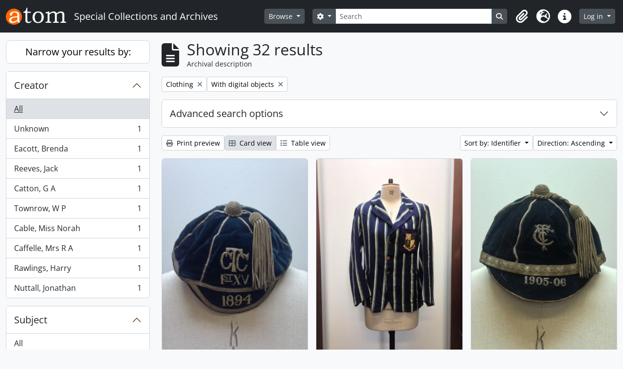

--- FILE ---
content_type: text/html; charset=utf-8
request_url: https://sca.glos.ac.uk/index.php/informationobject/browse?sort=identifier&view=card&subjects=10663&sf_culture=en&onlyMedia=1&topLod=0&sortDir=asc
body_size: 10080
content:
<!DOCTYPE html>
<html lang="en" dir="ltr">
  <head>
        <meta charset="utf-8">
    <meta name="viewport" content="width=device-width, initial-scale=1">
    <title>Information object browse - Special Collections and Archives</title>
        <link rel="shortcut icon" href="/favicon.ico">
    <script defer src="/dist/js/vendor.bundle.51cf3c3989802bda6211.js"></script><script defer src="/dist/js/arDominionB5Plugin.bundle.ee01f345bf45cf8bd842.js"></script><link href="/dist/css/arDominionB5Plugin.bundle.5e47f9f2330e33f54f04.css" rel="stylesheet">
      </head>
  <body class="d-flex flex-column min-vh-100 informationobject browse show-edit-tooltips">
        <div class="visually-hidden-focusable p-3 border-bottom">
  <a class="btn btn-sm btn-secondary" href="#main-column">
    Skip to main content  </a>
</div>
    



<header id="top-bar" class="navbar navbar-expand-lg navbar-dark bg-dark" role="navigation" aria-label="Main navigation">
  <div class="container-fluid">
          <a class="navbar-brand d-flex flex-wrap flex-lg-nowrap align-items-center py-0 me-0" href="/index.php/" title="Home" rel="home">
                  <img alt="AtoM logo" class="d-inline-block my-2 me-3" height="35" src="/plugins/arDominionB5Plugin/images/logo.png" />                          <span class="text-wrap my-1 me-3">Special Collections and Archives</span>
              </a>
        <button class="navbar-toggler atom-btn-secondary my-2 me-1 px-1" type="button" data-bs-toggle="collapse" data-bs-target="#navbar-content" aria-controls="navbar-content" aria-expanded="false">
      <i 
        class="fas fa-2x fa-fw fa-bars" 
        data-bs-toggle="tooltip"
        data-bs-placement="bottom"
        title="Toggle navigation"
        aria-hidden="true">
      </i>
      <span class="visually-hidden">Toggle navigation</span>
    </button>
    <div class="collapse navbar-collapse flex-wrap justify-content-end me-1" id="navbar-content">
      <div class="d-flex flex-wrap flex-lg-nowrap flex-grow-1">
        <div class="dropdown my-2 me-3">
  <button class="btn btn-sm atom-btn-secondary dropdown-toggle" type="button" id="browse-menu" data-bs-toggle="dropdown" aria-expanded="false">
    Browse  </button>
  <ul class="dropdown-menu mt-2" aria-labelledby="browse-menu">
    <li>
      <h6 class="dropdown-header">
        Browse      </h6>
    </li>
                  <li id="node_browseInformationObjects">
          <a class="dropdown-item" href="/index.php/informationobject/browse?topLod=0" title="Archival descriptions">Archival descriptions</a>        </li>
                        <li id="node_browseActors">
          <a class="dropdown-item" href="/index.php/actor/browse" title="Authority records">Authority records</a>        </li>
                        <li id="node_browseRepositories">
          <a class="dropdown-item" href="/index.php/repository/browse" title="Archival institutions">Archival institutions</a>        </li>
                        <li id="node_browseSubjects">
          <a class="dropdown-item" href="/index.php/taxonomy/index/id/35" title="Subjects">Subjects</a>        </li>
                        <li id="node_browseDigitalObjects">
          <a class="dropdown-item" href="/index.php/informationobject/browse?view=card&amp;onlyMedia=1&amp;topLod=0" title="Digital objects">Digital objects</a>        </li>
            </ul>
</div>
        <form
  id="search-box"
  class="d-flex flex-grow-1 my-2"
  role="search"
  action="/index.php/informationobject/browse">
  <h2 class="visually-hidden">Search</h2>
  <input type="hidden" name="topLod" value="0">
  <input type="hidden" name="sort" value="relevance">
  <div class="input-group flex-nowrap">
    <button
      id="search-box-options"
      class="btn btn-sm atom-btn-secondary dropdown-toggle"
      type="button"
      data-bs-toggle="dropdown"
      data-bs-auto-close="outside"
      aria-expanded="false">
      <i class="fas fa-cog" aria-hidden="true"></i>
      <span class="visually-hidden">Search options</span>
    </button>
    <div class="dropdown-menu mt-2" aria-labelledby="search-box-options">
            <a class="dropdown-item" href="/index.php/informationobject/browse?showAdvanced=1&topLod=0">
        Advanced search      </a>
    </div>
    <input
      id="search-box-input"
      class="form-control form-control-sm dropdown-toggle"
      type="search"
      name="query"
      autocomplete="off"
      value=""
      placeholder="Search"
      data-url="/index.php/search/autocomplete"
      data-bs-toggle="dropdown"
      aria-label="Search"
      aria-expanded="false">
    <ul id="search-box-results" class="dropdown-menu mt-2" aria-labelledby="search-box-input"></ul>
    <button class="btn btn-sm atom-btn-secondary" type="submit">
      <i class="fas fa-search" aria-hidden="true"></i>
      <span class="visually-hidden">Search in browse page</span>
    </button>
  </div>
</form>
      </div>
      <div class="d-flex flex-nowrap flex-column flex-lg-row align-items-strech align-items-lg-center">
        <ul class="navbar-nav mx-lg-2">
                    <li class="nav-item dropdown d-flex flex-column">
  <a
    class="nav-link dropdown-toggle d-flex align-items-center p-0"
    href="#"
    id="clipboard-menu"
    role="button"
    data-bs-toggle="dropdown"
    aria-expanded="false"
    data-total-count-label="records added"
    data-alert-close="Close"
    data-load-alert-message="There was an error loading the clipboard content."
    data-export-alert-message="The clipboard is empty for this entity type."
    data-export-check-url="/index.php/clipboard/exportCheck"
    data-delete-alert-message="Note: clipboard items unclipped in this page will be removed from the clipboard when the page is refreshed. You can re-select them now, or reload the page to remove them completely. Using the sort or print preview buttons will also cause a page reload - so anything currently deselected will be lost!">
    <i
      class="fas fa-2x fa-fw fa-paperclip px-0 px-lg-2 py-2"
      data-bs-toggle="tooltip"
      data-bs-placement="bottom"
      data-bs-custom-class="d-none d-lg-block"
      title="Clipboard"
      aria-hidden="true">
    </i>
    <span class="d-lg-none mx-1" aria-hidden="true">
      Clipboard    </span>
    <span class="visually-hidden">
      Clipboard    </span>
  </a>
  <ul class="dropdown-menu dropdown-menu-end mb-2" aria-labelledby="clipboard-menu">
    <li>
      <h6 class="dropdown-header">
        Clipboard      </h6>
    </li>
    <li class="text-muted text-nowrap px-3 pb-2">
      <span
        id="counts-block"
        data-information-object-label="Archival description"
        data-actor-object-label="Authority record"
        data-repository-object-label="Archival institution">
      </span>
    </li>
                  <li id="node_clearClipboard">
          <a class="dropdown-item" href="/index.php/" title="Clear all selections">Clear all selections</a>        </li>
                        <li id="node_goToClipboard">
          <a class="dropdown-item" href="/index.php/clipboard/view" title="Go to clipboard">Go to clipboard</a>        </li>
                        <li id="node_loadClipboard">
          <a class="dropdown-item" href="/index.php/clipboard/load" title="Load clipboard">Load clipboard</a>        </li>
                        <li id="node_saveClipboard">
          <a class="dropdown-item" href="/index.php/clipboard/save" title="Save clipboard">Save clipboard</a>        </li>
            </ul>
</li>
                      <li class="nav-item dropdown d-flex flex-column">
  <a
    class="nav-link dropdown-toggle d-flex align-items-center p-0"
    href="#"
    id="language-menu"
    role="button"
    data-bs-toggle="dropdown"
    aria-expanded="false">
    <i
      class="fas fa-2x fa-fw fa-globe-europe px-0 px-lg-2 py-2"
      data-bs-toggle="tooltip"
      data-bs-placement="bottom"
      data-bs-custom-class="d-none d-lg-block"
      title="Language"
      aria-hidden="true">
    </i>
    <span class="d-lg-none mx-1" aria-hidden="true">
      Language    </span>
    <span class="visually-hidden">
      Language    </span>  
  </a>
  <ul class="dropdown-menu dropdown-menu-end mb-2" aria-labelledby="language-menu">
    <li>
      <h6 class="dropdown-header">
        Language      </h6>
    </li>
          <li>
        <a class="dropdown-item" href="/index.php/informationobject/browse?sf_culture=en&amp;sort=identifier&amp;view=card&amp;subjects=10663&amp;onlyMedia=1&amp;topLod=0&amp;sortDir=asc" title="English">English</a>      </li>
      </ul>
</li>
                    <li class="nav-item dropdown d-flex flex-column">
  <a
    class="nav-link dropdown-toggle d-flex align-items-center p-0"
    href="#"
    id="quick-links-menu"
    role="button"
    data-bs-toggle="dropdown"
    aria-expanded="false">
    <i
      class="fas fa-2x fa-fw fa-info-circle px-0 px-lg-2 py-2"
      data-bs-toggle="tooltip"
      data-bs-placement="bottom"
      data-bs-custom-class="d-none d-lg-block"
      title="Quick links"
      aria-hidden="true">
    </i>
    <span class="d-lg-none mx-1" aria-hidden="true">
      Quick links    </span> 
    <span class="visually-hidden">
      Quick links    </span>
  </a>
  <ul class="dropdown-menu dropdown-menu-end mb-2" aria-labelledby="quick-links-menu">
    <li>
      <h6 class="dropdown-header">
        Quick links      </h6>
    </li>
                  <li id="node_about">
          <a class="dropdown-item" href="/index.php/about" title="About">About</a>        </li>
                        <li id="node_help">
          <a class="dropdown-item" href="/index.php/help" title="Help">Help</a>        </li>
                        <li id="node_home">
          <a class="dropdown-item" href="/index.php/" title="Home">Home</a>        </li>
                                                      <li id="node_privacy">
          <a class="dropdown-item" href="/index.php/privacy" title="Privacy Policy">Privacy Policy</a>        </li>
            </ul>
</li>
        </ul>
              <div class="dropdown my-2">
    <button class="btn btn-sm atom-btn-secondary dropdown-toggle" type="button" id="user-menu" data-bs-toggle="dropdown" data-bs-auto-close="outside" aria-expanded="false">
      Log in    </button>
    <div class="dropdown-menu dropdown-menu-lg-end mt-2" aria-labelledby="user-menu">
      <div>
        <h6 class="dropdown-header">
          Have an account?        </h6>
      </div>
      <form class="mx-3 my-2" action="/index.php/user/login" method="post">        <input type="hidden" name="_csrf_token" value="ad2b29946d5329c26a88ddb798b23f57" id="csrf_token" /><input type="hidden" name="next" value="https://sca.glos.ac.uk/index.php/informationobject/browse?sort=identifier&amp;view=card&amp;subjects=10663&amp;sf_culture=en&amp;onlyMedia=1&amp;topLod=0&amp;sortDir=asc" id="next" />        <div class="mb-3"><label class="form-label" for="email">Email<span aria-hidden="true" class="text-primary ms-1"><strong>*</strong></span><span class="visually-hidden">This field is required.</span></label><input type="text" name="email" class="form-control-sm form-control" id="email" /></div>        <div class="mb-3"><label class="form-label" for="password">Password<span aria-hidden="true" class="text-primary ms-1"><strong>*</strong></span><span class="visually-hidden">This field is required.</span></label><input type="password" name="password" class="form-control-sm form-control" autocomplete="off" id="password" /></div>        <button class="btn btn-sm atom-btn-secondary" type="submit">
          Log in        </button>
      </form>
    </div>
  </div>
      </div>
    </div>
  </div>
</header>

    
<div id="wrapper" class="container-xxl pt-3 flex-grow-1">
            <div class="row">
    <div id="sidebar" class="col-md-3">
      
    <h2 class="d-grid">
      <button
        class="btn btn-lg atom-btn-white collapsed text-wrap"
        type="button"
        data-bs-toggle="collapse"
        data-bs-target="#collapse-aggregations"
        aria-expanded="false"
        aria-controls="collapse-aggregations">
        Narrow your results by:      </button>
    </h2>

    <div class="collapse" id="collapse-aggregations">

      
        
        
      
      

<div class="accordion mb-3">
  <div class="accordion-item aggregation">
    <h2 class="accordion-header" id="heading-creators">
      <button
        class="accordion-button collapsed"
        type="button"
        data-bs-toggle="collapse"
        data-bs-target="#collapse-creators"
        aria-expanded="false"
        aria-controls="collapse-creators">
        Creator      </button>
    </h2>
    <div
      id="collapse-creators"
      class="accordion-collapse collapse list-group list-group-flush"
      aria-labelledby="heading-creators">
      
              <a class="list-group-item list-group-item-action d-flex justify-content-between align-items-center active text-decoration-underline" href="/index.php/informationobject/browse?sort=identifier&amp;view=card&amp;subjects=10663&amp;sf_culture=en&amp;onlyMedia=1&amp;topLod=0&amp;sortDir=asc" title="All">All</a>          
              
        <a class="list-group-item list-group-item-action d-flex justify-content-between align-items-center text-break" href="/index.php/informationobject/browse?creators=413&amp;sort=identifier&amp;view=card&amp;subjects=10663&amp;sf_culture=en&amp;onlyMedia=1&amp;topLod=0&amp;sortDir=asc" title="Unknown, 1 results1">Unknown<span class="visually-hidden">, 1 results</span><span aria-hidden="true" class="ms-3 text-nowrap">1</span></a>              
        <a class="list-group-item list-group-item-action d-flex justify-content-between align-items-center text-break" href="/index.php/informationobject/browse?creators=2605&amp;sort=identifier&amp;view=card&amp;subjects=10663&amp;sf_culture=en&amp;onlyMedia=1&amp;topLod=0&amp;sortDir=asc" title="Eacott, Brenda, 1 results1">Eacott, Brenda<span class="visually-hidden">, 1 results</span><span aria-hidden="true" class="ms-3 text-nowrap">1</span></a>              
        <a class="list-group-item list-group-item-action d-flex justify-content-between align-items-center text-break" href="/index.php/informationobject/browse?creators=7007&amp;sort=identifier&amp;view=card&amp;subjects=10663&amp;sf_culture=en&amp;onlyMedia=1&amp;topLod=0&amp;sortDir=asc" title="Reeves, Jack, 1 results1">Reeves, Jack<span class="visually-hidden">, 1 results</span><span aria-hidden="true" class="ms-3 text-nowrap">1</span></a>              
        <a class="list-group-item list-group-item-action d-flex justify-content-between align-items-center text-break" href="/index.php/informationobject/browse?creators=7030&amp;sort=identifier&amp;view=card&amp;subjects=10663&amp;sf_culture=en&amp;onlyMedia=1&amp;topLod=0&amp;sortDir=asc" title="Catton, G A, 1 results1">Catton, G A<span class="visually-hidden">, 1 results</span><span aria-hidden="true" class="ms-3 text-nowrap">1</span></a>              
        <a class="list-group-item list-group-item-action d-flex justify-content-between align-items-center text-break" href="/index.php/informationobject/browse?creators=7033&amp;sort=identifier&amp;view=card&amp;subjects=10663&amp;sf_culture=en&amp;onlyMedia=1&amp;topLod=0&amp;sortDir=asc" title="Townrow, W P, 1 results1">Townrow, W P<span class="visually-hidden">, 1 results</span><span aria-hidden="true" class="ms-3 text-nowrap">1</span></a>              
        <a class="list-group-item list-group-item-action d-flex justify-content-between align-items-center text-break" href="/index.php/informationobject/browse?creators=8239&amp;sort=identifier&amp;view=card&amp;subjects=10663&amp;sf_culture=en&amp;onlyMedia=1&amp;topLod=0&amp;sortDir=asc" title="Cable, Miss Norah, 1 results1">Cable, Miss Norah<span class="visually-hidden">, 1 results</span><span aria-hidden="true" class="ms-3 text-nowrap">1</span></a>              
        <a class="list-group-item list-group-item-action d-flex justify-content-between align-items-center text-break" href="/index.php/informationobject/browse?creators=8902&amp;sort=identifier&amp;view=card&amp;subjects=10663&amp;sf_culture=en&amp;onlyMedia=1&amp;topLod=0&amp;sortDir=asc" title="Caffelle, Mrs R A, 1 results1">Caffelle, Mrs R A<span class="visually-hidden">, 1 results</span><span aria-hidden="true" class="ms-3 text-nowrap">1</span></a>              
        <a class="list-group-item list-group-item-action d-flex justify-content-between align-items-center text-break" href="/index.php/informationobject/browse?creators=9083&amp;sort=identifier&amp;view=card&amp;subjects=10663&amp;sf_culture=en&amp;onlyMedia=1&amp;topLod=0&amp;sortDir=asc" title="Rawlings, Harry, 1 results1">Rawlings, Harry<span class="visually-hidden">, 1 results</span><span aria-hidden="true" class="ms-3 text-nowrap">1</span></a>              
        <a class="list-group-item list-group-item-action d-flex justify-content-between align-items-center text-break" href="/index.php/informationobject/browse?creators=11969&amp;sort=identifier&amp;view=card&amp;subjects=10663&amp;sf_culture=en&amp;onlyMedia=1&amp;topLod=0&amp;sortDir=asc" title="Nuttall, Jonathan, 1 results1">Nuttall, Jonathan<span class="visually-hidden">, 1 results</span><span aria-hidden="true" class="ms-3 text-nowrap">1</span></a>          </div>
  </div>
</div>

        
        
      

<div class="accordion mb-3">
  <div class="accordion-item aggregation">
    <h2 class="accordion-header" id="heading-subjects">
      <button
        class="accordion-button"
        type="button"
        data-bs-toggle="collapse"
        data-bs-target="#collapse-subjects"
        aria-expanded="true"
        aria-controls="collapse-subjects">
        Subject      </button>
    </h2>
    <div
      id="collapse-subjects"
      class="accordion-collapse collapse show list-group list-group-flush"
      aria-labelledby="heading-subjects">
      
              <a class="list-group-item list-group-item-action d-flex justify-content-between align-items-center" href="/index.php/informationobject/browse?sort=identifier&amp;view=card&amp;sf_culture=en&amp;onlyMedia=1&amp;topLod=0&amp;sortDir=asc" title="All">All</a>          
              
        <a class="list-group-item list-group-item-action d-flex justify-content-between align-items-center text-break active text-decoration-underline" href="/index.php/informationobject/browse?subjects=10663&amp;sort=identifier&amp;view=card&amp;sf_culture=en&amp;onlyMedia=1&amp;topLod=0&amp;sortDir=asc" title="Clothing, 32 results32">Clothing<span class="visually-hidden">, 32 results</span><span aria-hidden="true" class="ms-3 text-nowrap">32</span></a>              
        <a class="list-group-item list-group-item-action d-flex justify-content-between align-items-center text-break" href="/index.php/informationobject/browse?subjects=10738&amp;sort=identifier&amp;view=card&amp;sf_culture=en&amp;onlyMedia=1&amp;topLod=0&amp;sortDir=asc" title="Team sports, 10 results10">Team sports<span class="visually-hidden">, 10 results</span><span aria-hidden="true" class="ms-3 text-nowrap">10</span></a>              
        <a class="list-group-item list-group-item-action d-flex justify-content-between align-items-center text-break" href="/index.php/informationobject/browse?subjects=11796&amp;sort=identifier&amp;view=card&amp;sf_culture=en&amp;onlyMedia=1&amp;topLod=0&amp;sortDir=asc" title="First World War (1914 - 1918), 1 results1">First World War (1914 - 1918)<span class="visually-hidden">, 1 results</span><span aria-hidden="true" class="ms-3 text-nowrap">1</span></a>          </div>
  </div>
</div>

        
      

<div class="accordion mb-3">
  <div class="accordion-item aggregation">
    <h2 class="accordion-header" id="heading-levels">
      <button
        class="accordion-button collapsed"
        type="button"
        data-bs-toggle="collapse"
        data-bs-target="#collapse-levels"
        aria-expanded="false"
        aria-controls="collapse-levels">
        Level of description      </button>
    </h2>
    <div
      id="collapse-levels"
      class="accordion-collapse collapse list-group list-group-flush"
      aria-labelledby="heading-levels">
      
              <a class="list-group-item list-group-item-action d-flex justify-content-between align-items-center active text-decoration-underline" href="/index.php/informationobject/browse?sort=identifier&amp;view=card&amp;subjects=10663&amp;sf_culture=en&amp;onlyMedia=1&amp;topLod=0&amp;sortDir=asc" title="All">All</a>          
              
        <a class="list-group-item list-group-item-action d-flex justify-content-between align-items-center text-break" href="/index.php/informationobject/browse?levels=227&amp;sort=identifier&amp;view=card&amp;subjects=10663&amp;sf_culture=en&amp;onlyMedia=1&amp;topLod=0&amp;sortDir=asc" title="Item, 22 results22">Item<span class="visually-hidden">, 22 results</span><span aria-hidden="true" class="ms-3 text-nowrap">22</span></a>              
        <a class="list-group-item list-group-item-action d-flex justify-content-between align-items-center text-break" href="/index.php/informationobject/browse?levels=224&amp;sort=identifier&amp;view=card&amp;subjects=10663&amp;sf_culture=en&amp;onlyMedia=1&amp;topLod=0&amp;sortDir=asc" title="Series, 10 results10">Series<span class="visually-hidden">, 10 results</span><span aria-hidden="true" class="ms-3 text-nowrap">10</span></a>          </div>
  </div>
</div>

        
    </div>

      </div>
    <div id="main-column" role="main" class="col-md-9">
        
  <div class="multiline-header d-flex align-items-center mb-3">
    <i class="fas fa-3x fa-file-alt me-3" aria-hidden="true"></i>
    <div class="d-flex flex-column">
      <h1 class="mb-0" aria-describedby="heading-label">
                  Showing 32 results              </h1>
      <span class="small" id="heading-label">
        Archival description      </span>
    </div>
  </div>
        <div class="d-flex flex-wrap gap-2">
    
                  <a 
  href="/index.php/informationobject/browse?sort=identifier&view=card&sf_culture=en&onlyMedia=1&topLod=0&sortDir=asc"
  class="btn btn-sm atom-btn-white align-self-start mw-100 filter-tag d-flex">
  <span class="visually-hidden">
    Remove filter:  </span>
  <span class="text-truncate d-inline-block">
    Clothing  </span>
  <i aria-hidden="true" class="fas fa-times ms-2 align-self-center"></i>
</a>
        <a 
  href="/index.php/informationobject/browse?sort=identifier&view=card&subjects=10663&sf_culture=en&topLod=0&sortDir=asc"
  class="btn btn-sm atom-btn-white align-self-start mw-100 filter-tag d-flex">
  <span class="visually-hidden">
    Remove filter:  </span>
  <span class="text-truncate d-inline-block">
    With digital objects  </span>
  <i aria-hidden="true" class="fas fa-times ms-2 align-self-center"></i>
</a>
          </div>

      
  <div class="accordion mb-3 adv-search" role="search">
  <div class="accordion-item">
    <h2 class="accordion-header" id="heading-adv-search">
      <button class="accordion-button collapsed" type="button" data-bs-toggle="collapse" data-bs-target="#collapse-adv-search" aria-expanded="false" aria-controls="collapse-adv-search" data-cy="advanced-search-toggle">
        Advanced search options      </button>
    </h2>
    <div id="collapse-adv-search" class="accordion-collapse collapse" aria-labelledby="heading-adv-search">
      <div class="accordion-body">
        <form name="advanced-search-form" method="get" action="/index.php/informationobject/browse">
                      <input type="hidden" name="sort" value="identifier"/>
                      <input type="hidden" name="view" value="card"/>
                      <input type="hidden" name="subjects" value="10663"/>
          
          <h5>Find results with:</h5>

          <div class="criteria mb-4">

            
              
            
            
            <div class="criterion row align-items-center">

              <div class="col-xl-auto mb-3 adv-search-boolean">
                <select class="form-select" name="so0">
                  <option value="and">and</option>
                  <option value="or">or</option>
                  <option value="not">not</option>
                </select>
              </div>

              <div class="col-xl-auto flex-grow-1 mb-3">
                <input class="form-control" type="text" aria-label="Search" placeholder="Search" name="sq0">
              </div>

              <div class="col-xl-auto mb-3 text-center">
                <span class="form-text">in</span>
              </div>

              <div class="col-xl-auto mb-3">
                <select class="form-select" name="sf0">
                                      <option value="">
                      Any field                    </option>
                                      <option value="title">
                      Title                    </option>
                                      <option value="archivalHistory">
                      Archival history                    </option>
                                      <option value="scopeAndContent">
                      Scope and content                    </option>
                                      <option value="extentAndMedium">
                      Extent and medium                    </option>
                                      <option value="subject">
                      Subject access points                    </option>
                                      <option value="name">
                      Name access points                    </option>
                                      <option value="place">
                      Place access points                    </option>
                                      <option value="genre">
                      Genre access points                    </option>
                                      <option value="identifier">
                      Identifier                    </option>
                                      <option value="referenceCode">
                      Reference code                    </option>
                                      <option value="digitalObjectTranscript">
                      Digital object text                    </option>
                                      <option value="creator">
                      Creator                    </option>
                                      <option value="findingAidTranscript">
                      Finding aid text                    </option>
                                      <option value="allExceptFindingAidTranscript">
                      Any field except finding aid text                    </option>
                                  </select>
              </div>

              <div class="col-xl-auto mb-3">
                <a href="#" class="d-none d-xl-block delete-criterion" aria-label="Delete criterion">
                  <i aria-hidden="true" class="fas fa-times text-muted"></i>
                </a>
                <a href="#" class="d-xl-none delete-criterion btn btn-outline-danger w-100 mb-3">
                  Delete criterion                </a>
              </div>

            </div>

            <div class="add-new-criteria mb-3">
              <a id="add-criterion-dropdown-menu" class="btn atom-btn-white dropdown-toggle" href="#" role="button" data-bs-toggle="dropdown" aria-expanded="false">Add new criteria</a>
              <ul class="dropdown-menu mt-2" aria-labelledby="add-criterion-dropdown-menu">
                <li><a class="dropdown-item" href="#" id="add-criterion-and">And</a></li>
                <li><a class="dropdown-item" href="#" id="add-criterion-or">Or</a></li>
                <li><a class="dropdown-item" href="#" id="add-criterion-not">Not</a></li>
              </ul>
            </div>

          </div>

          <h5>Limit results to:</h5>

          <div class="criteria mb-4">

            
            <div class="mb-3"><label class="form-label" for="collection">Top-level description</label><select name="collection" class="form-autocomplete form-control" id="collection">

</select><input class="list" type="hidden" value="/index.php/informationobject/autocomplete?parent=1&filterDrafts=1"></div>
          </div>

          <h5>Filter results by:</h5>

          <div class="criteria mb-4">

            <div class="row">

              
              <div class="col-md-4">
                <div class="mb-3"><label class="form-label" for="levels">Level of description</label><select name="levels" class="form-select" id="levels">
<option value="" selected="selected"></option>
<option value="223">Collection</option>
<option value="226">File</option>
<option value="221">Fonds</option>
<option value="227">Item</option>
<option value="285">Part</option>
<option value="224">Series</option>
<option value="222">Subfonds</option>
<option value="225">Subseries</option>
</select></div>              </div>
              

              <div class="col-md-4">
                <div class="mb-3"><label class="form-label" for="onlyMedia">Digital object available</label><select name="onlyMedia" class="form-select" id="onlyMedia">
<option value=""></option>
<option value="1" selected="selected">Yes</option>
<option value="0">No</option>
</select></div>              </div>

                              <div class="col-md-4">
                  <div class="mb-3"><label class="form-label" for="findingAidStatus">Finding aid</label><select name="findingAidStatus" class="form-select" id="findingAidStatus">
<option value="" selected="selected"></option>
<option value="yes">Yes</option>
<option value="no">No</option>
<option value="generated">Generated</option>
<option value="uploaded">Uploaded</option>
</select></div>                </div>
              
            </div>

            <div class="row">

                              <div class="col-md-6">
                  <div class="mb-3"><label class="form-label" for="copyrightStatus">Copyright status</label><select name="copyrightStatus" class="form-select" id="copyrightStatus">
<option value="" selected="selected"></option>
<option value="337">Public domain</option>
<option value="336">Under copyright</option>
<option value="338">Unknown</option>
</select></div>                </div>
              
                              <div class="col-md-6">
                  <div class="mb-3"><label class="form-label" for="materialType">General material designation</label><select name="materialType" class="form-select" id="materialType">
<option value="" selected="selected"></option>
<option value="261">Architectural drawing</option>
<option value="262">Cartographic material</option>
<option value="263">Graphic material</option>
<option value="264">Moving images</option>
<option value="265">Multiple media</option>
<option value="266">Object</option>
<option value="267">Philatelic record</option>
<option value="268">Sound recording</option>
<option value="269">Technical drawing</option>
<option value="270">Textual record</option>
</select></div>                </div>
              
              <fieldset class="col-12">
                <legend class="visually-hidden">Top-level description filter</legend>
                <div class="d-grid d-sm-block">
                  <div class="form-check d-inline-block me-2">
                    <input class="form-check-input" type="radio" name="topLod" id="adv-search-top-lod-1" value="1" >
                    <label class="form-check-label" for="adv-search-top-lod-1">Top-level descriptions</label>
                  </div>
                  <div class="form-check d-inline-block">
                    <input class="form-check-input" type="radio" name="topLod" id="adv-search-top-lod-0" value="0" checked>
                    <label class="form-check-label" for="adv-search-top-lod-0">All descriptions</label>
                  </div>
                </div>
              </fieldset>

            </div>

          </div>

          <h5>Filter by date range:</h5>

          <div class="criteria row mb-2">

            <div class="col-md-4 start-date">
              <div class="mb-3"><label class="form-label" for="startDate">Start</label><input placeholder="YYYY-MM-DD" type="date" name="startDate" class="form-control" id="startDate" /></div>            </div>

            <div class="col-md-4 end-date">
              <div class="mb-3"><label class="form-label" for="endDate">End</label><input placeholder="YYYY-MM-DD" type="date" name="endDate" class="form-control" id="endDate" /></div>            </div>

            <fieldset class="col-md-4 date-type">
              <legend class="fs-6">
                <span>Results</span>
                <button
                  type="button"
                  class="btn btn-link mb-1"
                  data-bs-toggle="tooltip"
                  data-bs-placement="auto"
                  title='Use these options to specify how the date range returns results. "Exact" means that the start and end dates of descriptions returned must fall entirely within the date range entered. "Overlapping" means that any description whose start or end dates touch or overlap the target date range will be returned.'>
                  <i aria-hidden="true" class="fas fa-question-circle text-muted"></i>
                </button>
              </legend>
              <div class="d-grid d-sm-block">
                <div class="form-check d-inline-block me-2">
                  <input class="form-check-input" type="radio" name="rangeType" id="adv-search-date-range-inclusive" value="inclusive" checked>
                  <label class="form-check-label" for="adv-search-date-range-inclusive">Overlapping</label>
                </div>
                <div class="form-check d-inline-block">
                  <input class="form-check-input" type="radio" name="rangeType" id="adv-search-date-range-exact" value="exact" >
                  <label class="form-check-label" for="adv-search-date-range-exact">Exact</label>
                </div>
              </div>
            </fieldset>

          </div>

          <ul class="actions mb-1 nav gap-2 justify-content-center">
            <li><input type="button" class="btn atom-btn-outline-light reset" value="Reset"></li>
            <li><input type="submit" class="btn atom-btn-outline-light" value="Search"></li>
          </ul>

        </form>
      </div>
    </div>
  </div>
</div>

  
    <div class="d-flex flex-wrap gap-2 mb-3">
      <a
  class="btn btn-sm atom-btn-white"
  href="/index.php/informationobject/browse?sort=identifier&view=card&subjects=10663&sf_culture=en&onlyMedia=1&topLod=0&sortDir=asc&media=print">
  <i class="fas fa-print me-1" aria-hidden="true"></i>
  Print preview</a>

      
      
      <div class="btn-group btn-group-sm" role="group" aria-label="View options">
  <a
    class="btn atom-btn-white text-wrap active"
    aria-current="page"    href="/index.php/informationobject/browse?view=card&sort=identifier&subjects=10663&sf_culture=en&onlyMedia=1&topLod=0&sortDir=asc">
    <i class="fas fa-th-large me-1" aria-hidden="true"></i>
    Card view  </a>
  <a
    class="btn atom-btn-white text-wrap"
        href="/index.php/informationobject/browse?view=table&sort=identifier&subjects=10663&sf_culture=en&onlyMedia=1&topLod=0&sortDir=asc">
    <i class="fas fa-list me-1" aria-hidden="true"></i>
    Table view  </a>
</div>

      <div class="d-flex flex-wrap gap-2 ms-auto">
        
<div class="dropdown d-inline-block">
  <button class="btn btn-sm atom-btn-white dropdown-toggle text-wrap" type="button" id="sort-button" data-bs-toggle="dropdown" aria-expanded="false">
    Sort by: Identifier  </button>
  <ul class="dropdown-menu dropdown-menu-end mt-2" aria-labelledby="sort-button">
          <li>
        <a
          href="/index.php/informationobject/browse?sort=lastUpdated&view=card&subjects=10663&sf_culture=en&onlyMedia=1&topLod=0&sortDir=asc"
          class="dropdown-item">
          Date modified        </a>
      </li>
          <li>
        <a
          href="/index.php/informationobject/browse?sort=alphabetic&view=card&subjects=10663&sf_culture=en&onlyMedia=1&topLod=0&sortDir=asc"
          class="dropdown-item">
          Title        </a>
      </li>
          <li>
        <a
          href="/index.php/informationobject/browse?sort=relevance&view=card&subjects=10663&sf_culture=en&onlyMedia=1&topLod=0&sortDir=asc"
          class="dropdown-item">
          Relevance        </a>
      </li>
          <li>
        <a
          href="/index.php/informationobject/browse?sort=identifier&view=card&subjects=10663&sf_culture=en&onlyMedia=1&topLod=0&sortDir=asc"
          class="dropdown-item active">
          Identifier        </a>
      </li>
          <li>
        <a
          href="/index.php/informationobject/browse?sort=referenceCode&view=card&subjects=10663&sf_culture=en&onlyMedia=1&topLod=0&sortDir=asc"
          class="dropdown-item">
          Reference code        </a>
      </li>
          <li>
        <a
          href="/index.php/informationobject/browse?sort=startDate&view=card&subjects=10663&sf_culture=en&onlyMedia=1&topLod=0&sortDir=asc"
          class="dropdown-item">
          Start date        </a>
      </li>
          <li>
        <a
          href="/index.php/informationobject/browse?sort=endDate&view=card&subjects=10663&sf_culture=en&onlyMedia=1&topLod=0&sortDir=asc"
          class="dropdown-item">
          End date        </a>
      </li>
      </ul>
</div>


<div class="dropdown d-inline-block">
  <button class="btn btn-sm atom-btn-white dropdown-toggle text-wrap" type="button" id="sortDir-button" data-bs-toggle="dropdown" aria-expanded="false">
    Direction: Ascending  </button>
  <ul class="dropdown-menu dropdown-menu-end mt-2" aria-labelledby="sortDir-button">
          <li>
        <a
          href="/index.php/informationobject/browse?sortDir=asc&sort=identifier&view=card&subjects=10663&sf_culture=en&onlyMedia=1&topLod=0"
          class="dropdown-item active">
          Ascending        </a>
      </li>
          <li>
        <a
          href="/index.php/informationobject/browse?sortDir=desc&sort=identifier&view=card&subjects=10663&sf_culture=en&onlyMedia=1&topLod=0"
          class="dropdown-item">
          Descending        </a>
      </li>
      </ul>
</div>
      </div>
    </div>

          
      <div class="row g-3 mb-3 masonry">

    
  <div class="col-sm-6 col-lg-4 masonry-item">
    <div class="card">
                      <a href="/index.php/cheltenham-training-college-1st-xv-rugby-sports-cap">
          <img alt="Cheltenham Training College 1st XV Rugby sports cap" class="card-img-top" src="/uploads/r/university-of-gloucestershire-special-collections-and-archives/3/4/7/347f7189f1e450c40864e711bc1ef9fb74d34e64a0a32e62183fdf3b877e8d32/D13_142.jpg" />        </a>
      
      <div class="card-body">
        <div class="card-text d-flex align-items-start gap-2">
          <span>Cheltenham Training College 1st XV Rugby sports cap</span>
          <button
  class="btn atom-btn-white ms-auto active-primary clipboard"
  data-clipboard-slug="cheltenham-training-college-1st-xv-rugby-sports-cap"
  data-clipboard-type="informationObject"
  data-tooltip="true"  data-title="Add to clipboard"
  data-alt-title="Remove from clipboard">
  <i class="fas fa-lg fa-paperclip" aria-hidden="true"></i>
  <span class="visually-hidden">
    Add to clipboard  </span>
</button>
        </div>
      </div>
    </div>
  </div>
    
  <div class="col-sm-6 col-lg-4 masonry-item">
    <div class="card">
                      <a href="/index.php/st-pauls-college-blazer">
          <img alt="St Paul's College blazer" class="card-img-top" src="/uploads/r/university-of-gloucestershire-special-collections-and-archives/a/0/8/a084921c5da7d6d0eaf057705ac42c14942e9693dc2ede847e70333d046e52de/D175-1_142.jpg" />        </a>
      
      <div class="card-body">
        <div class="card-text d-flex align-items-start gap-2">
          <span>St Paul's College blazer</span>
          <button
  class="btn atom-btn-white ms-auto active-primary clipboard"
  data-clipboard-slug="st-pauls-college-blazer"
  data-clipboard-type="informationObject"
  data-tooltip="true"  data-title="Add to clipboard"
  data-alt-title="Remove from clipboard">
  <i class="fas fa-lg fa-paperclip" aria-hidden="true"></i>
  <span class="visually-hidden">
    Add to clipboard  </span>
</button>
        </div>
      </div>
    </div>
  </div>
    
  <div class="col-sm-6 col-lg-4 masonry-item">
    <div class="card">
                      <a href="/index.php/cheltenham-training-college-football-sports-cap-belonging-to-jack-reeves">
          <img alt="Cheltenham Training College Football sports cap belonging to Jack Reeves" class="card-img-top" src="/uploads/r/university-of-gloucestershire-special-collections-and-archives/6/1/a/61a7a6f6add43b4adeb66e794c3593eb6bffa2f901174c1ef7c5f111c2b4dad8/D22_142.jpg" />        </a>
      
      <div class="card-body">
        <div class="card-text d-flex align-items-start gap-2">
          <span>Cheltenham Training College Football sports cap belonging to Jack Reeves</span>
          <button
  class="btn atom-btn-white ms-auto active-primary clipboard"
  data-clipboard-slug="cheltenham-training-college-football-sports-cap-belonging-to-jack-reeves"
  data-clipboard-type="informationObject"
  data-tooltip="true"  data-title="Add to clipboard"
  data-alt-title="Remove from clipboard">
  <i class="fas fa-lg fa-paperclip" aria-hidden="true"></i>
  <span class="visually-hidden">
    Add to clipboard  </span>
</button>
        </div>
      </div>
    </div>
  </div>
    
  <div class="col-sm-6 col-lg-4 masonry-item">
    <div class="card">
                      <a href="/index.php/st-pauls-college-blazer-1">
          <img alt="St Paul's College blazer" class="card-img-top" src="/uploads/r/university-of-gloucestershire-special-collections-and-archives/9/4/3/943e03704f2ea4521ae114da5cf12cd177192686c5ef581ed9b3e368f1a28699/D306_142.jpg" />        </a>
      
      <div class="card-body">
        <div class="card-text d-flex align-items-start gap-2">
          <span>St Paul's College blazer</span>
          <button
  class="btn atom-btn-white ms-auto active-primary clipboard"
  data-clipboard-slug="st-pauls-college-blazer-1"
  data-clipboard-type="informationObject"
  data-tooltip="true"  data-title="Add to clipboard"
  data-alt-title="Remove from clipboard">
  <i class="fas fa-lg fa-paperclip" aria-hidden="true"></i>
  <span class="visually-hidden">
    Add to clipboard  </span>
</button>
        </div>
      </div>
    </div>
  </div>
    
  <div class="col-sm-6 col-lg-4 masonry-item">
    <div class="card">
                      <a href="/index.php/st-pauls-college-blazer-belonging-to-fred-a-cable">
          <img alt="St Paul's College blazer belonging to Fred A Cable" class="card-img-top" src="/uploads/r/university-of-gloucestershire-special-collections-and-archives/f/8/f/f8f000b34b4bfe64a2fd65a47da0703ab4fbea0281830d8f99e1eeb62f77a0c3/D342_142.jpg" />        </a>
      
      <div class="card-body">
        <div class="card-text d-flex align-items-start gap-2">
          <span>St Paul's College blazer belonging to Fred A Cable</span>
          <button
  class="btn atom-btn-white ms-auto active-primary clipboard"
  data-clipboard-slug="st-pauls-college-blazer-belonging-to-fred-a-cable"
  data-clipboard-type="informationObject"
  data-tooltip="true"  data-title="Add to clipboard"
  data-alt-title="Remove from clipboard">
  <i class="fas fa-lg fa-paperclip" aria-hidden="true"></i>
  <span class="visually-hidden">
    Add to clipboard  </span>
</button>
        </div>
      </div>
    </div>
  </div>
    
  <div class="col-sm-6 col-lg-4 masonry-item">
    <div class="card">
                      <a href="/index.php/st-pauls-college-association-football-club-cap-1924-1925">
          <img alt="St Paul's College Association Football Club cap 1924-1925" class="card-img-top" src="/uploads/r/university-of-gloucestershire-special-collections-and-archives/8/4/b/84b2741d017ce005ebe1e6fdbfe90412424036b1566158938f89f95136003bc3/D390_142.jpg" />        </a>
      
      <div class="card-body">
        <div class="card-text d-flex align-items-start gap-2">
          <span>St Paul's College Association Football Club cap 1924-1925</span>
          <button
  class="btn atom-btn-white ms-auto active-primary clipboard"
  data-clipboard-slug="st-pauls-college-association-football-club-cap-1924-1925"
  data-clipboard-type="informationObject"
  data-tooltip="true"  data-title="Add to clipboard"
  data-alt-title="Remove from clipboard">
  <i class="fas fa-lg fa-paperclip" aria-hidden="true"></i>
  <span class="visually-hidden">
    Add to clipboard  </span>
</button>
        </div>
      </div>
    </div>
  </div>
    
  <div class="col-sm-6 col-lg-4 masonry-item">
    <div class="card">
                      <a href="/index.php/st-marys-college-blazer">
          <img alt="St Mary's College blazer" class="card-img-top" src="/uploads/r/university-of-gloucestershire-special-collections-and-archives/b/e/0/be019123bb0c5b51e079335d229a643864e2ce14c22e037756a53573968e85e1/D392_142.jpg" />        </a>
      
      <div class="card-body">
        <div class="card-text d-flex align-items-start gap-2">
          <span>St Mary's College blazer</span>
          <button
  class="btn atom-btn-white ms-auto active-primary clipboard"
  data-clipboard-slug="st-marys-college-blazer"
  data-clipboard-type="informationObject"
  data-tooltip="true"  data-title="Add to clipboard"
  data-alt-title="Remove from clipboard">
  <i class="fas fa-lg fa-paperclip" aria-hidden="true"></i>
  <span class="visually-hidden">
    Add to clipboard  </span>
</button>
        </div>
      </div>
    </div>
  </div>
    
  <div class="col-sm-6 col-lg-4 masonry-item">
    <div class="card">
                      <a href="/index.php/college-blazer">
          <img alt="College blazer" class="card-img-top" src="/uploads/r/university-of-gloucestershire-special-collections-and-archives/f/0/4/f04cfd08a20ec67ead2879fe2489933f375bec0f559b4071bca7ad8a2d85e5a6/D433_142.jpg" />        </a>
      
      <div class="card-body">
        <div class="card-text d-flex align-items-start gap-2">
          <span>College blazer</span>
          <button
  class="btn atom-btn-white ms-auto active-primary clipboard"
  data-clipboard-slug="college-blazer"
  data-clipboard-type="informationObject"
  data-tooltip="true"  data-title="Add to clipboard"
  data-alt-title="Remove from clipboard">
  <i class="fas fa-lg fa-paperclip" aria-hidden="true"></i>
  <span class="visually-hidden">
    Add to clipboard  </span>
</button>
        </div>
      </div>
    </div>
  </div>
    
  <div class="col-sm-6 col-lg-4 masonry-item">
    <div class="card">
                      <a href="/index.php/academic-gown-and-two-hoods-possibly-belonging-to-winifred-jones-principal-1938-1960">
          <img alt="Academic gown and two hoods, possibly belonging to Winifred Jones, Principal 1938 - 1960" class="card-img-top" src="/uploads/r/university-of-gloucestershire-special-collections-and-archives/7/3/d/73dccf5ecfdc57329e7f86d15ffee14160a2dab4acaabd7cfc8231e8fae88de4/D434_142.jpg" />        </a>
      
      <div class="card-body">
        <div class="card-text d-flex align-items-start gap-2">
          <span>Academic gown and two hoods, possibly belonging to Winifred Jones, Principal 1938 - 1960</span>
          <button
  class="btn atom-btn-white ms-auto active-primary clipboard"
  data-clipboard-slug="academic-gown-and-two-hoods-possibly-belonging-to-winifred-jones-principal-1938-1960"
  data-clipboard-type="informationObject"
  data-tooltip="true"  data-title="Add to clipboard"
  data-alt-title="Remove from clipboard">
  <i class="fas fa-lg fa-paperclip" aria-hidden="true"></i>
  <span class="visually-hidden">
    Add to clipboard  </span>
</button>
        </div>
      </div>
    </div>
  </div>
    
  <div class="col-sm-6 col-lg-4 masonry-item">
    <div class="card">
                      <a href="/index.php/st-marys-college-green-blazer">
          <img alt="St Mary's College green blazer" class="card-img-top" src="/uploads/r/university-of-gloucestershire-special-collections-and-archives/e/6/9/e69d810648c5dffd7969ebde81b86ba59f008eeb994207f2aa7fd052caee9511/D452-2_142.jpg" />        </a>
      
      <div class="card-body">
        <div class="card-text d-flex align-items-start gap-2">
          <span>St Mary's College green blazer</span>
          <button
  class="btn atom-btn-white ms-auto active-primary clipboard"
  data-clipboard-slug="st-marys-college-green-blazer"
  data-clipboard-type="informationObject"
  data-tooltip="true"  data-title="Add to clipboard"
  data-alt-title="Remove from clipboard">
  <i class="fas fa-lg fa-paperclip" aria-hidden="true"></i>
  <span class="visually-hidden">
    Add to clipboard  </span>
</button>
        </div>
      </div>
    </div>
  </div>
    
  <div class="col-sm-6 col-lg-4 masonry-item">
    <div class="card">
                      <a href="/index.php/college-dark-and-pale-blue-striped-blazer">
          <img alt="College dark and pale blue striped blazer" class="card-img-top" src="/uploads/r/university-of-gloucestershire-special-collections-and-archives/e/0/b/e0b4d448a3e07a9066b1a51554194fa789d6bab903a0ee5decfcb0aa40921dbd/D452-3_142.jpg" />        </a>
      
      <div class="card-body">
        <div class="card-text d-flex align-items-start gap-2">
          <span>College dark and pale blue striped blazer</span>
          <button
  class="btn atom-btn-white ms-auto active-primary clipboard"
  data-clipboard-slug="college-dark-and-pale-blue-striped-blazer"
  data-clipboard-type="informationObject"
  data-tooltip="true"  data-title="Add to clipboard"
  data-alt-title="Remove from clipboard">
  <i class="fas fa-lg fa-paperclip" aria-hidden="true"></i>
  <span class="visually-hidden">
    Add to clipboard  </span>
</button>
        </div>
      </div>
    </div>
  </div>
    
  <div class="col-sm-6 col-lg-4 masonry-item">
    <div class="card">
                      <a href="/index.php/st-marys-college-physical-education-shorts-and-blouse">
          <img alt="St Mary's College Physical Education shorts and blouse" class="card-img-top" src="/uploads/r/university-of-gloucestershire-special-collections-and-archives/9/6/4/9648c1533348227adc72c7d8593763d7340a26244d4125544d3506d841cbae80/D452-4_142.jpg" />        </a>
      
      <div class="card-body">
        <div class="card-text d-flex align-items-start gap-2">
          <span>St Mary's College Physical Education shorts and blouse</span>
          <button
  class="btn atom-btn-white ms-auto active-primary clipboard"
  data-clipboard-slug="st-marys-college-physical-education-shorts-and-blouse"
  data-clipboard-type="informationObject"
  data-tooltip="true"  data-title="Add to clipboard"
  data-alt-title="Remove from clipboard">
  <i class="fas fa-lg fa-paperclip" aria-hidden="true"></i>
  <span class="visually-hidden">
    Add to clipboard  </span>
</button>
        </div>
      </div>
    </div>
  </div>
    
  <div class="col-sm-6 col-lg-4 masonry-item">
    <div class="card">
                      <a href="/index.php/st-pauls-college-tie-belonging-to-bill-langmaid">
          <img alt="St Paul's College tie belonging to Bill Langmaid" class="card-img-top" src="/uploads/r/university-of-gloucestershire-special-collections-and-archives/2/2/b/22bad9e1a552fe5d9f71cc604085e5abf1c466cfd328968b52877bb8951df51f/D470-1_142.jpg" />        </a>
      
      <div class="card-body">
        <div class="card-text d-flex align-items-start gap-2">
          <span>St Paul's College tie belonging to Bill Langmaid</span>
          <button
  class="btn atom-btn-white ms-auto active-primary clipboard"
  data-clipboard-slug="st-pauls-college-tie-belonging-to-bill-langmaid"
  data-clipboard-type="informationObject"
  data-tooltip="true"  data-title="Add to clipboard"
  data-alt-title="Remove from clipboard">
  <i class="fas fa-lg fa-paperclip" aria-hidden="true"></i>
  <span class="visually-hidden">
    Add to clipboard  </span>
</button>
        </div>
      </div>
    </div>
  </div>
    
  <div class="col-sm-6 col-lg-4 masonry-item">
    <div class="card">
                      <a href="/index.php/g-a-cattons-st-pauls-college-athletic-team-cap-1930-1931">
          <img alt="G A Catton’s St Paul’s College Athletic team cap 1930-1931" class="card-img-top" src="/uploads/r/university-of-gloucestershire-special-collections-and-archives/b/f/d/bfd9765a833a89bd4f64c17c61807a67ddd7606894e39af1ade791eec9bbb335/D49_142.jpg" />        </a>
      
      <div class="card-body">
        <div class="card-text d-flex align-items-start gap-2">
          <span>G A Catton’s St Paul’s College Athletic team cap 1930-1931</span>
          <button
  class="btn atom-btn-white ms-auto active-primary clipboard"
  data-clipboard-slug="g-a-cattons-st-pauls-college-athletic-team-cap-1930-1931"
  data-clipboard-type="informationObject"
  data-tooltip="true"  data-title="Add to clipboard"
  data-alt-title="Remove from clipboard">
  <i class="fas fa-lg fa-paperclip" aria-hidden="true"></i>
  <span class="visually-hidden">
    Add to clipboard  </span>
</button>
        </div>
      </div>
    </div>
  </div>
    
  <div class="col-sm-6 col-lg-4 masonry-item">
    <div class="card">
                      <a href="/index.php/st-pauls-college-navy-and-light-blue-striped-scarf">
          <img alt="St Paul's College navy and light blue striped scarf" class="card-img-top" src="/uploads/r/university-of-gloucestershire-special-collections-and-archives/8/6/5/865905202e38ba712b83109b6556f4d3f457775ac6a5194d19cba18a7e814452/D506-2-1_142.jpg" />        </a>
      
      <div class="card-body">
        <div class="card-text d-flex align-items-start gap-2">
          <span>St Paul's College navy and light blue striped scarf</span>
          <button
  class="btn atom-btn-white ms-auto active-primary clipboard"
  data-clipboard-slug="st-pauls-college-navy-and-light-blue-striped-scarf"
  data-clipboard-type="informationObject"
  data-tooltip="true"  data-title="Add to clipboard"
  data-alt-title="Remove from clipboard">
  <i class="fas fa-lg fa-paperclip" aria-hidden="true"></i>
  <span class="visually-hidden">
    Add to clipboard  </span>
</button>
        </div>
      </div>
    </div>
  </div>
    
  <div class="col-sm-6 col-lg-4 masonry-item">
    <div class="card">
                      <a href="/index.php/st-pauls-college-cream-cricket-jumper-with-navy-and-light-blue-stripes">
          <img alt="St Paul's College cream cricket jumper with navy and light blue stripes" class="card-img-top" src="/uploads/r/university-of-gloucestershire-special-collections-and-archives/8/f/2/8f2aa7ae97644e1f77c43a3e36add78a6f1482ed3ec0dc8976847b0c1583f5be/D506-2-2_142.jpg" />        </a>
      
      <div class="card-body">
        <div class="card-text d-flex align-items-start gap-2">
          <span>St Paul's College cream cricket jumper with navy and light blue stripes</span>
          <button
  class="btn atom-btn-white ms-auto active-primary clipboard"
  data-clipboard-slug="st-pauls-college-cream-cricket-jumper-with-navy-and-light-blue-stripes"
  data-clipboard-type="informationObject"
  data-tooltip="true"  data-title="Add to clipboard"
  data-alt-title="Remove from clipboard">
  <i class="fas fa-lg fa-paperclip" aria-hidden="true"></i>
  <span class="visually-hidden">
    Add to clipboard  </span>
</button>
        </div>
      </div>
    </div>
  </div>
    
  <div class="col-sm-6 col-lg-4 masonry-item">
    <div class="card">
                      <a href="/index.php/navy-undergraduates-cap">
          <img alt="Navy undergraduate's cap" class="card-img-top" src="/uploads/r/university-of-gloucestershire-special-collections-and-archives/1/c/d/1cd85c7b5c51b39bd65074f20b4bf9d29511545f9e3f4cfc0304ad7ac8cbd607/D506-2-3_142.jpg" />        </a>
      
      <div class="card-body">
        <div class="card-text d-flex align-items-start gap-2">
          <span>Navy undergraduate's cap</span>
          <button
  class="btn atom-btn-white ms-auto active-primary clipboard"
  data-clipboard-slug="navy-undergraduates-cap"
  data-clipboard-type="informationObject"
  data-tooltip="true"  data-title="Add to clipboard"
  data-alt-title="Remove from clipboard">
  <i class="fas fa-lg fa-paperclip" aria-hidden="true"></i>
  <span class="visually-hidden">
    Add to clipboard  </span>
</button>
        </div>
      </div>
    </div>
  </div>
    
  <div class="col-sm-6 col-lg-4 masonry-item">
    <div class="card">
                      <a href="/index.php/st-pauls-college-athletics-cap">
          <img alt="St Paul's College athletics cap" class="card-img-top" src="/uploads/r/university-of-gloucestershire-special-collections-and-archives/9/8/4/984d71b5c334c4584f2c41a930eaabb8617b3b3da88050ace980576b34afe419/D506-2-5_142.jpg" />        </a>
      
      <div class="card-body">
        <div class="card-text d-flex align-items-start gap-2">
          <span>St Paul's College athletics cap</span>
          <button
  class="btn atom-btn-white ms-auto active-primary clipboard"
  data-clipboard-slug="st-pauls-college-athletics-cap"
  data-clipboard-type="informationObject"
  data-tooltip="true"  data-title="Add to clipboard"
  data-alt-title="Remove from clipboard">
  <i class="fas fa-lg fa-paperclip" aria-hidden="true"></i>
  <span class="visually-hidden">
    Add to clipboard  </span>
</button>
        </div>
      </div>
    </div>
  </div>
    
  <div class="col-sm-6 col-lg-4 masonry-item">
    <div class="card">
                      <a href="/index.php/st-pauls-college-tennis-cap">
          <img alt="St Paul's College tennis cap" class="card-img-top" src="/uploads/r/university-of-gloucestershire-special-collections-and-archives/4/2/d/42dfb826f3eba2e30044cf6140d9ce5122b69b36586bfb8d9c38140e89fd4947/D506-2-7_142.jpg" />        </a>
      
      <div class="card-body">
        <div class="card-text d-flex align-items-start gap-2">
          <span>St Paul's College tennis cap</span>
          <button
  class="btn atom-btn-white ms-auto active-primary clipboard"
  data-clipboard-slug="st-pauls-college-tennis-cap"
  data-clipboard-type="informationObject"
  data-tooltip="true"  data-title="Add to clipboard"
  data-alt-title="Remove from clipboard">
  <i class="fas fa-lg fa-paperclip" aria-hidden="true"></i>
  <span class="visually-hidden">
    Add to clipboard  </span>
</button>
        </div>
      </div>
    </div>
  </div>
    
  <div class="col-sm-6 col-lg-4 masonry-item">
    <div class="card">
                      <a href="/index.php/st-pauls-college-blazer-belonging-to-w-p-townrow">
          <img alt="St Paul’s College blazer belonging to W P Townrow" class="card-img-top" src="/uploads/r/university-of-gloucestershire-special-collections-and-archives/f/f/e/ffecce6781e58b18741637b6206b49a0f8efb2f4067fac99e5fcc1824aad42a8/D53_142.jpg" />        </a>
      
      <div class="card-body">
        <div class="card-text d-flex align-items-start gap-2">
          <span>St Paul’s College blazer belonging to W P Townrow</span>
          <button
  class="btn atom-btn-white ms-auto active-primary clipboard"
  data-clipboard-slug="st-pauls-college-blazer-belonging-to-w-p-townrow"
  data-clipboard-type="informationObject"
  data-tooltip="true"  data-title="Add to clipboard"
  data-alt-title="Remove from clipboard">
  <i class="fas fa-lg fa-paperclip" aria-hidden="true"></i>
  <span class="visually-hidden">
    Add to clipboard  </span>
</button>
        </div>
      </div>
    </div>
  </div>
    
  <div class="col-sm-6 col-lg-4 masonry-item">
    <div class="card">
                      <a href="/index.php/st-pauls-college-tie-with-college-badge">
          <img alt="St Paul's College tie with college badge" class="card-img-top" src="/uploads/r/university-of-gloucestershire-special-collections-and-archives/6/4/9/6498f8e7c3c8f1984495dc94da900d3cc808610a01da39c4b62e681fd382ce1c/D556-1-1_142.jpg" />        </a>
      
      <div class="card-body">
        <div class="card-text d-flex align-items-start gap-2">
          <span>St Paul's College tie with college badge</span>
          <button
  class="btn atom-btn-white ms-auto active-primary clipboard"
  data-clipboard-slug="st-pauls-college-tie-with-college-badge"
  data-clipboard-type="informationObject"
  data-tooltip="true"  data-title="Add to clipboard"
  data-alt-title="Remove from clipboard">
  <i class="fas fa-lg fa-paperclip" aria-hidden="true"></i>
  <span class="visually-hidden">
    Add to clipboard  </span>
</button>
        </div>
      </div>
    </div>
  </div>
    
  <div class="col-sm-6 col-lg-4 masonry-item">
    <div class="card">
                      <a href="/index.php/st-pauls-college-scarf">
          <img alt="St Paul's College scarf" class="card-img-top" src="/uploads/r/university-of-gloucestershire-special-collections-and-archives/5/9/e/59edf0ac86a729089c6a28a5d836e869396c84e672e445e3b0e94477f2684b33/D556-1-3_142.jpg" />        </a>
      
      <div class="card-body">
        <div class="card-text d-flex align-items-start gap-2">
          <span>St Paul's College scarf</span>
          <button
  class="btn atom-btn-white ms-auto active-primary clipboard"
  data-clipboard-slug="st-pauls-college-scarf"
  data-clipboard-type="informationObject"
  data-tooltip="true"  data-title="Add to clipboard"
  data-alt-title="Remove from clipboard">
  <i class="fas fa-lg fa-paperclip" aria-hidden="true"></i>
  <span class="visually-hidden">
    Add to clipboard  </span>
</button>
        </div>
      </div>
    </div>
  </div>
    
  <div class="col-sm-6 col-lg-4 masonry-item">
    <div class="card">
                      <a href="/index.php/original-thomas-plant-company-limited-box-containing-two-st-pauls-college-sports-caps-one-dated-1914-1915">
          <img alt="Original Thomas Plant &amp; Company Limited box containing two St Paul's College sports caps, one dated 1914 - 1915" class="card-img-top" src="/uploads/r/university-of-gloucestershire-special-collections-and-archives/e/f/8/ef8aef176de8a17c7eb0401b09ee8ba59cb5102c68dd61c648b704426206b424/P1050238_142.jpg" />        </a>
      
      <div class="card-body">
        <div class="card-text d-flex align-items-start gap-2">
          <span>Original Thomas Plant &amp; Company Limited box containing two St Paul's College sports caps, one dated 1914 - 1915</span>
          <button
  class="btn atom-btn-white ms-auto active-primary clipboard"
  data-clipboard-slug="original-thomas-plant-company-limited-box-containing-two-st-pauls-college-sports-caps-one-dated-1914-1915"
  data-clipboard-type="informationObject"
  data-tooltip="true"  data-title="Add to clipboard"
  data-alt-title="Remove from clipboard">
  <i class="fas fa-lg fa-paperclip" aria-hidden="true"></i>
  <span class="visually-hidden">
    Add to clipboard  </span>
</button>
        </div>
      </div>
    </div>
  </div>
    
  <div class="col-sm-6 col-lg-4 masonry-item">
    <div class="card">
                      <a href="/index.php/st-marys-college-green-gym-slip">
          <img alt="St Mary's College green gym slip" class="card-img-top" src="/uploads/r/university-of-gloucestershire-special-collections-and-archives/7/8/5/78575657c7d1d1cc003280d5e014a852c47e2203c5c04c33ec6e894e16e624d7/D565-6_142.jpg" />        </a>
      
      <div class="card-body">
        <div class="card-text d-flex align-items-start gap-2">
          <span>St Mary's College green gym slip</span>
          <button
  class="btn atom-btn-white ms-auto active-primary clipboard"
  data-clipboard-slug="st-marys-college-green-gym-slip"
  data-clipboard-type="informationObject"
  data-tooltip="true"  data-title="Add to clipboard"
  data-alt-title="Remove from clipboard">
  <i class="fas fa-lg fa-paperclip" aria-hidden="true"></i>
  <span class="visually-hidden">
    Add to clipboard  </span>
</button>
        </div>
      </div>
    </div>
  </div>
    
  <div class="col-sm-6 col-lg-4 masonry-item">
    <div class="card">
                      <a href="/index.php/st-pauls-college-colours-tie">
          <img alt="St Paul's College colours tie" class="card-img-top" src="/uploads/r/university-of-gloucestershire-special-collections-and-archives/2/e/3/2e383130bcd9d501c2745a9e8e2274d7b3cf50a52669eaf802ca5a8063af7907/D568-10_142.jpg" />        </a>
      
      <div class="card-body">
        <div class="card-text d-flex align-items-start gap-2">
          <span>St Paul's College colours tie</span>
          <button
  class="btn atom-btn-white ms-auto active-primary clipboard"
  data-clipboard-slug="st-pauls-college-colours-tie"
  data-clipboard-type="informationObject"
  data-tooltip="true"  data-title="Add to clipboard"
  data-alt-title="Remove from clipboard">
  <i class="fas fa-lg fa-paperclip" aria-hidden="true"></i>
  <span class="visually-hidden">
    Add to clipboard  </span>
</button>
        </div>
      </div>
    </div>
  </div>
    
  <div class="col-sm-6 col-lg-4 masonry-item">
    <div class="card">
                      <a href="/index.php/st-pauls-college-tie-1">
          <img alt="St Paul's College tie" class="card-img-top" src="/uploads/r/university-of-gloucestershire-special-collections-and-archives/3/2/a/32abebb372421c8a899536d467b091f4a5a36d473a454db68d5ca682a8d05c7e/D568-11_142.jpg" />        </a>
      
      <div class="card-body">
        <div class="card-text d-flex align-items-start gap-2">
          <span>St Paul's College tie</span>
          <button
  class="btn atom-btn-white ms-auto active-primary clipboard"
  data-clipboard-slug="st-pauls-college-tie-1"
  data-clipboard-type="informationObject"
  data-tooltip="true"  data-title="Add to clipboard"
  data-alt-title="Remove from clipboard">
  <i class="fas fa-lg fa-paperclip" aria-hidden="true"></i>
  <span class="visually-hidden">
    Add to clipboard  </span>
</button>
        </div>
      </div>
    </div>
  </div>
    
  <div class="col-sm-6 col-lg-4 masonry-item">
    <div class="card">
                      <a href="/index.php/st-pauls-college-blazer-2">
          <img alt="St Paul's College blazer" class="card-img-top" src="/uploads/r/university-of-gloucestershire-special-collections-and-archives/9/2/8/928abfbd89ba7223b54945405eadff98bdcf6e625da551f2e72cc200f1aa8541/D568_142.jpg" />        </a>
      
      <div class="card-body">
        <div class="card-text d-flex align-items-start gap-2">
          <span>St Paul's College blazer</span>
          <button
  class="btn atom-btn-white ms-auto active-primary clipboard"
  data-clipboard-slug="st-pauls-college-blazer-2"
  data-clipboard-type="informationObject"
  data-tooltip="true"  data-title="Add to clipboard"
  data-alt-title="Remove from clipboard">
  <i class="fas fa-lg fa-paperclip" aria-hidden="true"></i>
  <span class="visually-hidden">
    Add to clipboard  </span>
</button>
        </div>
      </div>
    </div>
  </div>
    
  <div class="col-sm-6 col-lg-4 masonry-item">
    <div class="card">
                      <a href="/index.php/st-pauls-college-tie">
          <img alt="St Paul's College tie" class="card-img-top" src="/uploads/r/university-of-gloucestershire-special-collections-and-archives/8/b/b/8bb34b80feeaac6f270c0360788b08f30e6a5c7d4fdaaab1ad65e8274b99818b/D568-9_142.jpg" />        </a>
      
      <div class="card-body">
        <div class="card-text d-flex align-items-start gap-2">
          <span>St Paul's College tie</span>
          <button
  class="btn atom-btn-white ms-auto active-primary clipboard"
  data-clipboard-slug="st-pauls-college-tie"
  data-clipboard-type="informationObject"
  data-tooltip="true"  data-title="Add to clipboard"
  data-alt-title="Remove from clipboard">
  <i class="fas fa-lg fa-paperclip" aria-hidden="true"></i>
  <span class="visually-hidden">
    Add to clipboard  </span>
</button>
        </div>
      </div>
    </div>
  </div>
    
  <div class="col-sm-6 col-lg-4 masonry-item">
    <div class="card">
                      <a href="/index.php/st-pauls-college-sports-cap-belonging-to-h-d-buckley">
          <img alt="St Paul's College sports cap belonging to H D Buckley" class="card-img-top" src="/uploads/r/university-of-gloucestershire-special-collections-and-archives/4/7/4/474bc6e75e4d6f6fa76af05c3f5a2308b231c18378373baffe6151cf1e874fcd/D569-2_142.jpg" />        </a>
      
      <div class="card-body">
        <div class="card-text d-flex align-items-start gap-2">
          <span>St Paul's College sports cap belonging to H D Buckley</span>
          <button
  class="btn atom-btn-white ms-auto active-primary clipboard"
  data-clipboard-slug="st-pauls-college-sports-cap-belonging-to-h-d-buckley"
  data-clipboard-type="informationObject"
  data-tooltip="true"  data-title="Add to clipboard"
  data-alt-title="Remove from clipboard">
  <i class="fas fa-lg fa-paperclip" aria-hidden="true"></i>
  <span class="visually-hidden">
    Add to clipboard  </span>
</button>
        </div>
      </div>
    </div>
  </div>
    
  <div class="col-sm-6 col-lg-4 masonry-item">
    <div class="card">
                      <a href="/index.php/st-pauls-college-athletics-cap-1931-1932">
          <img alt="St Paul's College athletics cap 1931 - 1932" class="card-img-top" src="/uploads/r/university-of-gloucestershire-special-collections-and-archives/2/b/e/2be6792629291831839e7802576ac4bc6fa47d296777b408d96157e21ff2a7a1/D575-1_142.jpg" />        </a>
      
      <div class="card-body">
        <div class="card-text d-flex align-items-start gap-2">
          <span>St Paul's College athletics cap 1931 - 1932</span>
          <button
  class="btn atom-btn-white ms-auto active-primary clipboard"
  data-clipboard-slug="st-pauls-college-athletics-cap-1931-1932"
  data-clipboard-type="informationObject"
  data-tooltip="true"  data-title="Add to clipboard"
  data-alt-title="Remove from clipboard">
  <i class="fas fa-lg fa-paperclip" aria-hidden="true"></i>
  <span class="visually-hidden">
    Add to clipboard  </span>
</button>
        </div>
      </div>
    </div>
  </div>
    
  <div class="col-sm-6 col-lg-4 masonry-item">
    <div class="card">
                      <a href="/index.php/st-pauls-college-rugby-shirt">
          <img alt="St Paul's College rugby shirt" class="card-img-top" src="/uploads/r/university-of-gloucestershire-special-collections-and-archives/7/0/c/70c85fa0e37fb2379c054f023ca32589bfe9212d92cfba107474eb0bc3266db3/D595-1_142.jpg" />        </a>
      
      <div class="card-body">
        <div class="card-text d-flex align-items-start gap-2">
          <span>St Paul's College rugby shirt</span>
          <button
  class="btn atom-btn-white ms-auto active-primary clipboard"
  data-clipboard-slug="st-pauls-college-rugby-shirt"
  data-clipboard-type="informationObject"
  data-tooltip="true"  data-title="Add to clipboard"
  data-alt-title="Remove from clipboard">
  <i class="fas fa-lg fa-paperclip" aria-hidden="true"></i>
  <span class="visually-hidden">
    Add to clipboard  </span>
</button>
        </div>
      </div>
    </div>
  </div>
    
  <div class="col-sm-6 col-lg-4 masonry-item">
    <div class="card">
                      <a href="/index.php/st-pauls-college-blazer-with-swimming-club-badge">
          <img alt="St Paul's College blazer with Swimming Club badge" class="card-img-top" src="/uploads/r/university-of-gloucestershire-special-collections-and-archives/2/5/9/259eca5d9ca51d1afb43a4085c336991f3f001ccb218fb220f642969a153254d/D595-2_142.jpg" />        </a>
      
      <div class="card-body">
        <div class="card-text d-flex align-items-start gap-2">
          <span>St Paul's College blazer with Swimming Club badge</span>
          <button
  class="btn atom-btn-white ms-auto active-primary clipboard"
  data-clipboard-slug="st-pauls-college-blazer-with-swimming-club-badge"
  data-clipboard-type="informationObject"
  data-tooltip="true"  data-title="Add to clipboard"
  data-alt-title="Remove from clipboard">
  <i class="fas fa-lg fa-paperclip" aria-hidden="true"></i>
  <span class="visually-hidden">
    Add to clipboard  </span>
</button>
        </div>
      </div>
    </div>
  </div>
</div>
      
                </div>
  </div>
</div>

        <footer>

  
  
  <div id="print-date">
    Printed: 2025-12-21  </div>

  <div id="js-i18n">
    <div id="read-more-less-links"
      data-read-more-text="Read more" 
      data-read-less-text="Read less">
    </div>
  </div>

</footer>
  </body>
</html>
